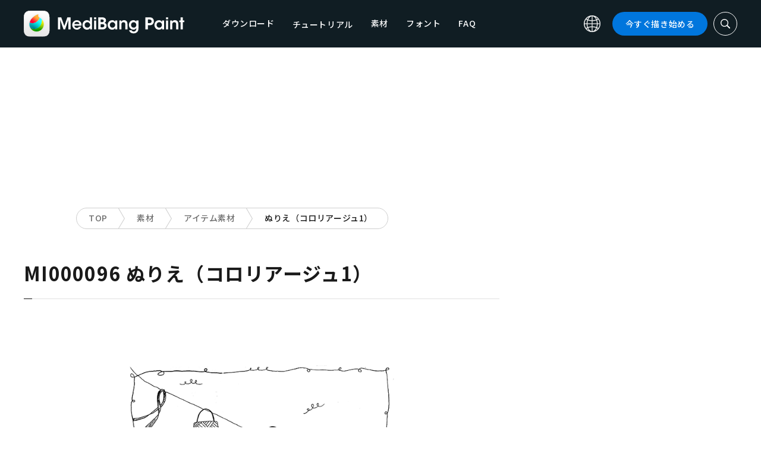

--- FILE ---
content_type: text/html; charset=UTF-8
request_url: https://medibangpaint.com/material/mi000096/
body_size: 14454
content:
<!DOCTYPE html>
<!--SNSリンク-->
<html lang="ja">
<head>
<meta charset="UTF-8">
<meta name="apple-mobile-web-app-capable" content="yes">
<meta http-equiv="X-UA-Compatible" content="IE=edge">
<meta name="viewport" content="width=device-width, initial-scale=1, user-scalable=no">
<meta name="twitter:card" content="summary_large_image">
<meta name="twitter:site" content="@MediBangPaint">
<meta name="twitter:creator" content="@MediBangPaint">
<meta name="twitter:title" content="ぬりえ（コロリアージュ1） | MediBang Paint &#8211; 無料のイラスト・マンガ制作ツール">

<!-- Google Tag Manager -->
<script>(function (w, d, s, l, i) {
            w[l] = w[l] || [];
            w[l].push({
                'gtm.start':
                    new Date().getTime(), event: 'gtm.js'
            });
            var f = d.getElementsByTagName(s)[0],
                j = d.createElement(s), dl = l != 'dataLayer' ? '&l=' + l : '';
            j.async = true;
            j.src =
                'https://www.googletagmanager.com/gtm.js?id=' + i + dl;
            f.parentNode.insertBefore(j, f);
        })(window, document, 'script', 'dataLayer', 'GTM-KP87FXV');</script>
<!-- End Google Tag Manager -->

<!-- favicon -->
<link rel="icon" href="/favicon-v2.ico">
<link rel="apple-touch-icon" href="/apple-touch-icon-v2.png">
<!-- /favicon -->

<!-- All css links from here -->
<link rel="stylesheet" href="https://use.typekit.net/skd7wus.css">
<link rel="stylesheet" href="https://medibangpaint.com/wp-content/themes/medibang/css/aos.css">
<link rel="stylesheet" href="https://medibangpaint.com/wp-content/themes/medibang/css/animations.css">
<link rel="stylesheet" href="https://medibangpaint.com/wp-content/themes/medibang/css/three-dots.css">
<link rel="stylesheet" href="https://medibangpaint.com/wp-content/themes/medibang/plugin/modal/jquery.modal.min.css" />
<link rel="stylesheet" href="https://medibangpaint.com/wp-content/themes/medibang/plugin/KBmodal/KBmodal.css" />
<link rel="stylesheet" href="https://use.fontawesome.com/releases/v5.0.7/css/all.css">
<link rel="stylesheet" href="https://medibangpaint.com/wp-content/themes/medibang/plugin/carousel_owl/assets/owl.carousel.min.css">
<link rel="stylesheet" href="https://medibangpaint.com/wp-content/themes/medibang/plugin/carousel_owl/assets/owl.theme.default.min.css">
<link rel="stylesheet" href="https://medibangpaint.com/wp-content/themes/medibang/plugin/slick/slick.css">
<link rel="stylesheet" href="https://medibangpaint.com/wp-content/themes/medibang/plugin/slick/slick-theme.css">
<link rel="stylesheet" href="https://medibangpaint.com/wp-content/themes/medibang/common.css?20231121">
<meta name='robots' content='index, follow, max-image-preview:large, max-snippet:-1, max-video-preview:-1' />

	<!-- This site is optimized with the Yoast SEO plugin v24.7 - https://yoast.com/wordpress/plugins/seo/ -->
	<title>ぬりえ（コロリアージュ1） | MediBang Paint &#8211; 無料のイラスト・マンガ制作ツール</title>
	<link rel="canonical" href="https://medibangpaint.com/material/mi000096/" />
	<meta property="og:locale" content="ja_JP" />
	<meta property="og:type" content="article" />
	<meta property="og:url" content="https://medibangpaint.com/material/mi000096/" />
	<meta property="article:publisher" content="https://www.facebook.com/pages/MediBang-Paint/450942718399062" />
	<meta property="article:modified_time" content="2022-01-21T10:04:52+00:00" />
	<meta property="og:image" content="https://medibangpaint.com/wp-content/uploads/2024/04/MediBang-Pro-Icon-202404.png" />
	<meta property="og:image:width" content="5020" />
	<meta property="og:image:height" content="3020" />
	<meta property="og:image:type" content="image/png" />
	<meta name="twitter:card" content="summary_large_image" />
	<meta name="twitter:site" content="@MediBangPaint" />
	<script type="application/ld+json" class="yoast-schema-graph">{"@context":"https://schema.org","@graph":[{"@type":"WebPage","@id":"https://medibangpaint.com/material/mi000096/","url":"https://medibangpaint.com/material/mi000096/","name":"ぬりえ（コロリアージュ1） | MediBang Paint - 無料のイラスト・マンガ制作ツール","isPartOf":{"@id":"https://medibangpaint.com/en/#website"},"datePublished":"2021-04-14T01:14:55+00:00","dateModified":"2022-01-21T10:04:52+00:00","breadcrumb":{"@id":"https://medibangpaint.com/material/mi000096/#breadcrumb"},"inLanguage":"ja","potentialAction":[{"@type":"ReadAction","target":["https://medibangpaint.com/material/mi000096/"]}]},{"@type":"BreadcrumbList","@id":"https://medibangpaint.com/material/mi000096/#breadcrumb","itemListElement":[{"@type":"ListItem","position":1,"name":"ホーム","item":"https://medibangpaint.com/"},{"@type":"ListItem","position":2,"name":"素材","item":"https://medibangpaint.com/zh_CN/material/"},{"@type":"ListItem","position":3,"name":"ぬりえ（コロリアージュ1）"}]},{"@type":"WebSite","@id":"https://medibangpaint.com/en/#website","url":"https://medibangpaint.com/en/","name":"MediBang Paint - 無料のイラスト・マンガ制作ツール","description":"The Official Site of MediBang Paint","potentialAction":[{"@type":"SearchAction","target":{"@type":"EntryPoint","urlTemplate":"https://medibangpaint.com/en/?s={search_term_string}"},"query-input":{"@type":"PropertyValueSpecification","valueRequired":true,"valueName":"search_term_string"}}],"inLanguage":"ja"}]}</script>
	<!-- / Yoast SEO plugin. -->


<link rel="alternate" title="oEmbed (JSON)" type="application/json+oembed" href="https://medibangpaint.com/wp-json/oembed/1.0/embed?url=https%3A%2F%2Fmedibangpaint.com%2Fmaterial%2Fmi000096%2F" />
<link rel="alternate" title="oEmbed (XML)" type="text/xml+oembed" href="https://medibangpaint.com/wp-json/oembed/1.0/embed?url=https%3A%2F%2Fmedibangpaint.com%2Fmaterial%2Fmi000096%2F&#038;format=xml" />
<style id='wp-img-auto-sizes-contain-inline-css' type='text/css'>
img:is([sizes=auto i],[sizes^="auto," i]){contain-intrinsic-size:3000px 1500px}
/*# sourceURL=wp-img-auto-sizes-contain-inline-css */
</style>
<style id='wp-emoji-styles-inline-css' type='text/css'>

	img.wp-smiley, img.emoji {
		display: inline !important;
		border: none !important;
		box-shadow: none !important;
		height: 1em !important;
		width: 1em !important;
		margin: 0 0.07em !important;
		vertical-align: -0.1em !important;
		background: none !important;
		padding: 0 !important;
	}
/*# sourceURL=wp-emoji-styles-inline-css */
</style>
<style id='wp-block-library-inline-css' type='text/css'>
:root{--wp-block-synced-color:#7a00df;--wp-block-synced-color--rgb:122,0,223;--wp-bound-block-color:var(--wp-block-synced-color);--wp-editor-canvas-background:#ddd;--wp-admin-theme-color:#007cba;--wp-admin-theme-color--rgb:0,124,186;--wp-admin-theme-color-darker-10:#006ba1;--wp-admin-theme-color-darker-10--rgb:0,107,160.5;--wp-admin-theme-color-darker-20:#005a87;--wp-admin-theme-color-darker-20--rgb:0,90,135;--wp-admin-border-width-focus:2px}@media (min-resolution:192dpi){:root{--wp-admin-border-width-focus:1.5px}}.wp-element-button{cursor:pointer}:root .has-very-light-gray-background-color{background-color:#eee}:root .has-very-dark-gray-background-color{background-color:#313131}:root .has-very-light-gray-color{color:#eee}:root .has-very-dark-gray-color{color:#313131}:root .has-vivid-green-cyan-to-vivid-cyan-blue-gradient-background{background:linear-gradient(135deg,#00d084,#0693e3)}:root .has-purple-crush-gradient-background{background:linear-gradient(135deg,#34e2e4,#4721fb 50%,#ab1dfe)}:root .has-hazy-dawn-gradient-background{background:linear-gradient(135deg,#faaca8,#dad0ec)}:root .has-subdued-olive-gradient-background{background:linear-gradient(135deg,#fafae1,#67a671)}:root .has-atomic-cream-gradient-background{background:linear-gradient(135deg,#fdd79a,#004a59)}:root .has-nightshade-gradient-background{background:linear-gradient(135deg,#330968,#31cdcf)}:root .has-midnight-gradient-background{background:linear-gradient(135deg,#020381,#2874fc)}:root{--wp--preset--font-size--normal:16px;--wp--preset--font-size--huge:42px}.has-regular-font-size{font-size:1em}.has-larger-font-size{font-size:2.625em}.has-normal-font-size{font-size:var(--wp--preset--font-size--normal)}.has-huge-font-size{font-size:var(--wp--preset--font-size--huge)}.has-text-align-center{text-align:center}.has-text-align-left{text-align:left}.has-text-align-right{text-align:right}.has-fit-text{white-space:nowrap!important}#end-resizable-editor-section{display:none}.aligncenter{clear:both}.items-justified-left{justify-content:flex-start}.items-justified-center{justify-content:center}.items-justified-right{justify-content:flex-end}.items-justified-space-between{justify-content:space-between}.screen-reader-text{border:0;clip-path:inset(50%);height:1px;margin:-1px;overflow:hidden;padding:0;position:absolute;width:1px;word-wrap:normal!important}.screen-reader-text:focus{background-color:#ddd;clip-path:none;color:#444;display:block;font-size:1em;height:auto;left:5px;line-height:normal;padding:15px 23px 14px;text-decoration:none;top:5px;width:auto;z-index:100000}html :where(.has-border-color){border-style:solid}html :where([style*=border-top-color]){border-top-style:solid}html :where([style*=border-right-color]){border-right-style:solid}html :where([style*=border-bottom-color]){border-bottom-style:solid}html :where([style*=border-left-color]){border-left-style:solid}html :where([style*=border-width]){border-style:solid}html :where([style*=border-top-width]){border-top-style:solid}html :where([style*=border-right-width]){border-right-style:solid}html :where([style*=border-bottom-width]){border-bottom-style:solid}html :where([style*=border-left-width]){border-left-style:solid}html :where(img[class*=wp-image-]){height:auto;max-width:100%}:where(figure){margin:0 0 1em}html :where(.is-position-sticky){--wp-admin--admin-bar--position-offset:var(--wp-admin--admin-bar--height,0px)}@media screen and (max-width:600px){html :where(.is-position-sticky){--wp-admin--admin-bar--position-offset:0px}}
/*wp_block_styles_on_demand_placeholder:69693a9233bb7*/
/*# sourceURL=wp-block-library-inline-css */
</style>
<style id='classic-theme-styles-inline-css' type='text/css'>
/*! This file is auto-generated */
.wp-block-button__link{color:#fff;background-color:#32373c;border-radius:9999px;box-shadow:none;text-decoration:none;padding:calc(.667em + 2px) calc(1.333em + 2px);font-size:1.125em}.wp-block-file__button{background:#32373c;color:#fff;text-decoration:none}
/*# sourceURL=/wp-includes/css/classic-themes.min.css */
</style>
<link rel='stylesheet' id='bogo-css' href='https://medibangpaint.com/wp-content/plugins/bogo/includes/css/style.css?ver=20240613' type='text/css' media='all' />
<link rel='stylesheet' id='dnd-upload-cf7-css' href='https://medibangpaint.com/wp-content/plugins/drag-and-drop-multiple-file-upload-contact-form-7/assets/css/dnd-upload-cf7.css?ver=20240613' type='text/css' media='all' />
<link rel='stylesheet' id='contact-form-7-css' href='https://medibangpaint.com/wp-content/plugins/contact-form-7/includes/css/styles.css?ver=20240613' type='text/css' media='all' />
<link rel='stylesheet' id='style-css' href='https://medibangpaint.com/wp-content/themes/medibang/style.css?ver=20240613' type='text/css' media='all' />
<link rel='stylesheet' id='cf7cf-style-css' href='https://medibangpaint.com/wp-content/plugins/cf7-conditional-fields/style.css?ver=20240613' type='text/css' media='all' />
<script type="text/javascript" src="https://medibangpaint.com/wp-includes/js/jquery/jquery.min.js?ver=20240613" id="jquery-core-js"></script>
<script type="text/javascript" src="https://medibangpaint.com/wp-includes/js/jquery/jquery-migrate.min.js?ver=20240613" id="jquery-migrate-js"></script>
<link rel="https://api.w.org/" href="https://medibangpaint.com/wp-json/" /><link rel="alternate" title="JSON" type="application/json" href="https://medibangpaint.com/wp-json/wp/v2/material/9070" /><link rel="EditURI" type="application/rsd+xml" title="RSD" href="https://medibangpaint.com/xmlrpc.php?rsd" />
<meta name="generator" content="WordPress 6.9" />
<link rel='shortlink' href='https://medibangpaint.com/?p=9070' />
<link rel="alternate" hreflang="es-ES" href="https://medibangpaint.com/es/material/mi000096/" />
<link rel="alternate" hreflang="zh-TW" href="https://medibangpaint.com/zh_TW/material/mi000096/" />
<link rel="alternate" hreflang="zh-CN" href="https://medibangpaint.com/zh_CN/material/mi000096/" />
<link rel="alternate" hreflang="ko-KR" href="https://medibangpaint.com/ko/material/mi000096/" />
<link rel="alternate" hreflang="en-US" href="https://medibangpaint.com/en/material/mi000096/" />
<link rel="alternate" hreflang="ru-RU" href="https://medibangpaint.com/ru/material/mi000096/" />
<link rel="alternate" hreflang="ja" href="https://medibangpaint.com/material/mi000096/" />
<style type="text/css"></style><script type="text/javascript"></script><link rel="icon" href="https://medibangpaint.com/wp-content/uploads/2024/04/cropped-favicon-v3-1-32x32.png" sizes="32x32" />
<link rel="icon" href="https://medibangpaint.com/wp-content/uploads/2024/04/cropped-favicon-v3-1-192x192.png" sizes="192x192" />
<link rel="apple-touch-icon" href="https://medibangpaint.com/wp-content/uploads/2024/04/cropped-favicon-v3-1-180x180.png" />
<meta name="msapplication-TileImage" content="https://medibangpaint.com/wp-content/uploads/2024/04/cropped-favicon-v3-1-270x270.png" />

<!-- ad -->
  <!-- Geniee Wrapper Head Tag -->
<script>
  window.gnshbrequest = window.gnshbrequest || {cmd:[]};
  window.gnshbrequest.cmd.push(function(){
    window.gnshbrequest.registerPassback("1547478");
    window.gnshbrequest.registerPassback("1547540");
    window.gnshbrequest.registerPassback("1547479");
    window.gnshbrequest.registerPassback("1547480");
    window.gnshbrequest.registerPassback("1547481");
    window.gnshbrequest.registerPassback("1547482");
    window.gnshbrequest.registerPassback("1547483");
    window.gnshbrequest.registerPassback("1547484");
    window.gnshbrequest.registerPassback("1547657");
    window.gnshbrequest.registerPassback("1547658");
    window.gnshbrequest.registerPassback("1547659");
    window.gnshbrequest.registerPassback("1547660");
    window.gnshbrequest.registerPassback("1547661");
    window.gnshbrequest.registerPassback("1547662");
    window.gnshbrequest.registerPassback("1547663");
    window.gnshbrequest.registerPassback("1547664");
    window.gnshbrequest.registerPassback("1547665");
    window.gnshbrequest.registerPassback("1547666");
    window.gnshbrequest.registerPassback("1547667");
    window.gnshbrequest.registerPassback("1547548");
    window.gnshbrequest.registerPassback("1547549");
    window.gnshbrequest.registerPassback("1547551");
    window.gnshbrequest.registerPassback("1547552");
    window.gnshbrequest.registerPassback("1547553");
    window.gnshbrequest.registerPassback("1547554");
    window.gnshbrequest.registerPassback("1547555");
    window.gnshbrequest.registerPassback("1547556");
    window.gnshbrequest.registerPassback("1547557");
    window.gnshbrequest.registerPassback("1547558");
    window.gnshbrequest.registerPassback("1547541");
    window.gnshbrequest.registerPassback("1547542");
    window.gnshbrequest.registerPassback("1547543");
    window.gnshbrequest.registerPassback("1547544");
    window.gnshbrequest.registerPassback("1547545");
    window.gnshbrequest.registerPassback("1547559");
    window.gnshbrequest.registerPassback("1547546");
    window.gnshbrequest.forceInternalRequest();
  });
</script>
<script async src="https://cpt.geniee.jp/hb/v1/218482/1135/wrapper.min.js"></script>
  <style type="text/css">
  #fluct-pc-sticky-ad-banner {
    width: 100%;
    height: 90px;
    position: fixed;
    bottom: 0px;
    left: 0px;
    z-index: 2147483646;
    border: 0px;
    background: rgba(40, 40, 40, 0.3);
    opacity: 1;
  }
  
  #fluct-pc-sticky-ad-close-button-banner {
    width: 30px;
    height: 30px;
    background-size: 30px;
    position: absolute;
    top: -30px;
    left: 10px;
    background-repeat: no-repeat;
    background-image: url("[data-uri]");
    }

    .download-banner-box {
      text-align: center;
    }

    .download-banner-box a {
      transition: opacity .2s ease;
    }

    .download-banner-img {
      margin: 0 auto;
    }
  </style>

<!-- ここまで -->


</head>
<body class="" ontouchstart="">
<!-- Google Tag Manager (noscript) -->
<noscript>
    <iframe src="https://www.googletagmanager.com/ns.html?id=GTM-KP87FXV"
            height="0" width="0" style="display:none;visibility:hidden"></iframe>
</noscript>
<!-- End Google Tag Manager (noscript) -->
<!-- ローディング画面 -->
<header id="header" class="l_header header-ja">
  <div class="container container_header">
        <h2 class="siteTitle"><a href="https://medibangpaint.com/" class="globLogo"><img src="https://medibangpaint.com/wp-content/themes/medibang/img/logo.svg" alt="MediBang Paint &#8211; 無料のイラスト・マンガ制作ツール"></a></h2>
        <div class="glob">
      <input id="globNaviCheck" type="checkbox">
      <div class="globNaviBtn"> <span></span> <span></span> <span></span> </div>
      <nav class="globalNavi">
        <div class="globalNaviWrapper">
          <ul class="globalNavilist">
            <li><a href="https://medibangpaint.com/app-download/">ダウンロード</a></li>
            <li id="tutorialLink" class="pull-down-link" onclick="pullDownAction()">
              <span class="pull-down-link-text">チュートリアル</span>
              <ul class="pull-down-area">
                <li class="pull-down-list">
                  <a class="pull-down-text" href="https://medibangpaint.com/tutorial/"><span>チュートリアル</span></a>
                </li>
                <li class="pull-down-list">
                  <a class="pull-down-text" href="https://medibangpaint.com/use/"><span>使い方</span></a>
                </li>
              </ul>
            </li>
            <li><a href="https://medibangpaint.com/material/">素材</a></li>
            <li><a href="https://medibangpaint.com/cloud-text/">フォント</a></li>
            <li><a href="https://medibangpaint.com/faq/">FAQ</a></li>
          </ul>
          <div class="globNaviDevice"> <a href="https://medibangpaint.com/pc/" class="globNaviDevice__item globNaviDevice__mac active">Desktop(Win/Mac)</a> <a href="https://medibangpaint.com/ipad/" class="globNaviDevice__item globNaviDevice__ipad active">iPad</a> <a href="https://medibangpaint.com/iphone/" class="globNaviDevice__item globNaviDevice__iphone active">iPhone</a> <a href="https://medibangpaint.com/android/" class="globNaviDevice__item globNaviDevice__android active">Android</a> </div>
          <div class="gloalNaviMenu">
            <div class="gloalNaviMenu__about">
              <ul>
                <li><a href="https://medibangpaint.com/medibangpaint">MediBang Paint</a></li>
                <li><a href="https://medibangpaint.com/jumppaint/">ジャンプPAINT</a></li>
                <li><a href="https://medibangpaint.com/cloud/">クラウドについて</a></li>
                <li><a href="https://medibangpaint.com/team/">チーム制作について</a></li>
              </ul>
            </div>
            <div class="gloalNaviMenu__column">
              <ul class="gloalNaviMenu__list">
                <li><a href="https://medibangpaint.com/tutorial/">チュートリアル</a></li>
                <li><a href="https://medibangpaint.com/app-download/">ダウンロード</a></li>
                <li><a href="https://medibangpaint.com/ipad/releasenote/">リリースノート</a></li>
                <li><a href="https://medibangpaint.com/feedback/">フィードバック</a></li>
                <li><a href="https://medibangpaint.com/contact/">お問い合わせ</a></li>
              </ul>
              <ul class="gloalNaviMenu__list">
                <li><a href="https://medibang.com/terms/terms" target="_blank">利用規約<i class="external_white_10px"></i></a></li>
                <li><a href="https://medibang.com/terms/privacy" target="_blank">プライバシーポリシー<i class="external_white_10px"></i></a></li>
                <li><a href="https://medibang.com/terms/asct" target="_blank">特定商取引法に基づく表示<i class="external_white_10px"></i></a></li>
              </ul>
            </div>
            <div class="gloalNaviMenu__other">
              <p>関連サービス</p>
              <ul class="gloalNaviMenu__list">
                <li><a href="https://medibang.com/" target="_blank">ART street<i class="external_white_10px"></i></a></li>
                <li><a href="https://medibangpaint.com/colors/">メディバンぬりえ</a></li>
                <li><a href="https://medibangpaint.com/manganame/">マンガネーム</a></li>
                <li><a href="https://mbneppuri.com/" target="_blank">メディバンネップリ<i class="external_white_10px"></i></a></li>
              </ul>
            </div>
            <div class="gloalNaviMenu__other">
              <p>運営会社情報</p>
              <div class="gloalNaviMenu__column">
                <ul class="gloalNaviMenu__list">
                  <li><a href="https://medibang.co.jp/" target="_blank">株式会社MediBang</a></li>
                  <li><a href="https://medibang.co.jp/service/product/" target="_blank">事業紹介</a></li>
                  <li><a href="https://medibang.com/press" target="_blank">プレスリリース</a></li>
                </ul>
                <ul class="gloalNaviMenu__list">
                  <li><a href="https://recruit.jobcan.jp/medibang/list" target="_blank">採用情報</a></li>
                  <li><a href="https://medibang.co.jp/contact/" target="_blank">法人お問い合わせ</a></li>
                </ul>
              </div>
            </div>
            <ul class="gloalNaviSns">
              <li><a href="https://twitter.com/MediBangPaint" target="_blank"><img src="https://medibangpaint.com/wp-content/themes/medibang/img/icon_sns_twitter.svg"></a></li>
              <li><a href="https://www.facebook.com/medibangofficial/" target="_blank"><img src="https://medibangpaint.com/wp-content/themes/medibang/img/icon_sns_facebook.svg"></a></li>
              <li><a href="https://www.instagram.com/medibangofficial/" target="_blank"><img src="https://medibangpaint.com/wp-content/themes/medibang/img/icon_sns_instagram.svg"></a></li>
              <li><a href="https://www.youtube.com/channel/UC2MOCqGYfO5ZsuJLshlTsvw" target="_blank"><img src="https://medibangpaint.com/wp-content/themes/medibang/img/icon_sns_youtube.svg"></a></li>
              <li><a href="https://www.tiktok.com/@medibang_official0127" target="_blank"><img src="https://medibangpaint.com/wp-content/themes/medibang/img/icon_sns_tiktok.svg"></a></li>
            </ul>
          </div>
          <div class="globalNaviLang"> <a id="btnLang" class="btnLang"><img src="https://medibangpaint.com/wp-content/themes/medibang/img/icon_global.svg" alt="言語切り替えアイコン"><span>日本語</span></a> </div>
          <a href="https://medibangpaint.com/app-download/" class="btnTdownload">今すぐ描き始める</a> </div>
      </nav>
    </div>
    <a class="btnTsearch"><img src="https://medibangpaint.com/wp-content/themes/medibang/img/icon_search_w.svg" alt="検索アイコン"></a> </div>
</header>
<div class="l_header_bottom"><div id="headerSearch" class="headerSearch">
    <div class="container">
      <script async data-cfasync="false" src="https://cse.google.com/cse.js?cx=36fa9c97c17ad44ae"></script>
      <div class="gcse-searchbox-only"></div>
      <a class="btnTsclose">✕</a>
    </div>
</div></div><!-- material detail -->

<div class="headerStatic">
    <ul class="headerStaticInner">
              <li >
          <a href="https://medibangpaint.com/app-download/">ダウンロード</a>
        </li>
        <li class="static-pull-down-link">
          <a class="static-nav-link" href="javascript:void(0)" onclick="staticPullDownOpen(event)">チュートリアル</a>
          <ul class="static-pull-down-area">
            <li class="static-pull-down-list">
              <a class="static-pull-down-text" href="https://medibangpaint.com/tutorial/"><span>チュートリアル</span></a>
            </li>
            <li class="static-pull-down-list">
              <a class="static-pull-down-text" href="https://medibangpaint.com/use/"><span>使い方</span></a>
            </li>
          </ul>
        </li>
        <li class="staticActive">
          <a href="https://medibangpaint.com/material/">素材</a>
        </li>
        <li >
          <a href="https://medibangpaint.com/faq/">FAQ</a>
        </li>
    </ul>
</div>

<div class="l_header_bottom title_part"></div>
<div style='margin:auto;text-align:center;'>
<div data-cptid="1547659" style="display: block; min-width:970px; min-height:250px;"></div>
<script>
window.gnshbrequest.cmd.push(function() {
  window.gnshbrequest.applyPassback("1547659", "[data-cptid='1547659']");
});
</script></div>
<div class="breadcrumb">
	<div class="container">
		<ul class="breadcrumb__list clearfix">
							<li class="breadcrumb__item"><a href="https://medibangpaint.com/">TOP</a></li>
							<li class="breadcrumb__item"><a href="https://medibangpaint.com/material/">素材</a></li>
							<li class="breadcrumb__item"><a href="https://medibangpaint.com/material_kind/item-material/">アイテム素材</a></li>
							<li class="breadcrumb__item"><a href="">ぬりえ（コロリアージュ1）</a></li>
					</ul>
	</div>
</div><div id="material_detail" class="l_wrapper">
  <div class="l_main">
    <div class="dividerBottom">
      <div class="heading heading__ja headingUnderline">
        <h1>
                    MI000096 ぬりえ（コロリアージュ1）                  </h1>
      </div>
      <div class="materialDetail">
        <p class="normal"></p>
                <div class="materialDetailMedia"> <img src="/static/images/cloud/material/mi000096.png" class="materialDetailMedia__img"> </div>
        <div class="btnWrapper materialBtnWrapper">
                              <a href="medibangpaint://v1/drive/materials/item/831387/_get/" target="_blank" class="btnDownload btnDownloadSm"><img src="https://medibangpaint.com/wp-content/themes/medibang/img/icon_download_blue.svg">ダウンロード</a>
                            </div>
      </div>
    </div>
    <div class="dividerBottom ">
      <div class="heading heading__ja headingUnderline">
        <h2>この素材をダウンロードした人におすすめ</h2>
      </div>
      
            <ul class="material__list">
                <li class="material__item">
          <a href="https://medibangpaint.com/material/mi000143/">
                    <img src="/static/images/cloud/material/MI000143_150x150.jpg" class="material__img">
          </a>
          <p><a href="https://medibangpaint.com/material/mi000143/">腕組みをしている2人組のキャラクター</a></p>
        </li>
                <li class="material__item">
          <a href="https://medibangpaint.com/material/mi000144/">
                    <img src="/static/images/cloud/material/MI000144_150x150.jpg" class="material__img">
          </a>
          <p><a href="https://medibangpaint.com/material/mi000144/">じゃれあう3人組のキャラクター</a></p>
        </li>
                <li class="material__item">
          <a href="https://medibangpaint.com/material/mi000142/">
                    <img src="/static/images/cloud/material/MI000142-150x150.jpg" class="material__img">
          </a>
          <p><a href="https://medibangpaint.com/material/mi000142/">バレンタインデー用テンプレート #03</a></p>
        </li>
                <li class="material__item">
          <a href="https://medibangpaint.com/material/mi000141/">
                    <img src="/static/images/cloud/material/MI000141-150x150.jpg" class="material__img">
          </a>
          <p><a href="https://medibangpaint.com/material/mi000141/">バレンタインデー用テンプレート #02</a></p>
        </li>
                <li class="material__item">
          <a href="https://medibangpaint.com/material/mi000140/">
                    <img src="/static/images/cloud/material/MI000140-150x150.jpg" class="material__img">
          </a>
          <p><a href="https://medibangpaint.com/material/mi000140/">バレンタインデー用テンプレート #01</a></p>
        </li>
                <li class="material__item">
          <a href="https://medibangpaint.com/material/mi000139/">
                    <img src="/static/images/cloud/material/MI000139-150x150.jpg" class="material__img">
          </a>
          <p><a href="https://medibangpaint.com/material/mi000139/">ほうきに乗ったキャラクター #02</a></p>
        </li>
                <li class="material__item">
          <a href="https://medibangpaint.com/material/mi000138/">
                    <img src="/static/images/cloud/material/MI000138-150x150.jpg" class="material__img">
          </a>
          <p><a href="https://medibangpaint.com/material/mi000138/">ほうきに乗ったキャラクター #01</a></p>
        </li>
                <li class="material__item">
          <a href="https://medibangpaint.com/material/mi000137/">
                    <img src="/static/images/cloud/material/MI000137-150x150.jpg" class="material__img">
          </a>
          <p><a href="https://medibangpaint.com/material/mi000137/">ガオーポーズの2人組のキャラクター</a></p>
        </li>
                <li class="material__item">
          <a href="https://medibangpaint.com/material/mi000136/">
                    <img src="/static/images/cloud/material/MI000136-150x150.jpg" class="material__img">
          </a>
          <p><a href="https://medibangpaint.com/material/mi000136/">ナイショポーズのキャラクター</a></p>
        </li>
                <li class="material__item">
          <a href="https://medibangpaint.com/material/mi000135/">
                    <img src="/static/images/cloud/material/MI000135-150x150.jpg" class="material__img">
          </a>
          <p><a href="https://medibangpaint.com/material/mi000135/">立ちポーズのキャラクター(斜め) #02</a></p>
        </li>
                <li class="material__item">
          <a href="https://medibangpaint.com/material/mi000134/">
                    <img src="/static/images/cloud/material/MI000134-150x150.jpg" class="material__img">
          </a>
          <p><a href="https://medibangpaint.com/material/mi000134/">立ちポーズのキャラクター(斜め) #01</a></p>
        </li>
                <li class="material__item">
          <a href="https://medibangpaint.com/material/mi000133/">
                    <img src="/static/images/cloud/material/MI000133-150x150.jpg" class="material__img">
          </a>
          <p><a href="https://medibangpaint.com/material/mi000133/">立ちポーズのキャラクター(正面)</a></p>
        </li>
                <li class="material__item">
          <a href="https://medibangpaint.com/material/mi000132/">
                    <img src="/static/images/cloud/material/MI000132-150x150.jpg" class="material__img">
          </a>
          <p><a href="https://medibangpaint.com/material/mi000132/">3人組のキャラクター</a></p>
        </li>
                <li class="material__item">
          <a href="https://medibangpaint.com/material/mi000131/">
                    <img src="/static/images/cloud/material/MI000131-150x150.jpg" class="material__img">
          </a>
          <p><a href="https://medibangpaint.com/material/mi000131/">走っているキャラクター(横向き) #03</a></p>
        </li>
                <li class="material__item">
          <a href="https://medibangpaint.com/material/mi000130/">
                    <img src="/static/images/cloud/material/MI000130-150x150.jpg" class="material__img">
          </a>
          <p><a href="https://medibangpaint.com/material/mi000130/">走っているキャラクター(横向き) #02</a></p>
        </li>
              </ul>
            
    </div>
    <div class="dividerBottom dividerMaterialSearch dividerLast">
    </div>
  </div>    <div class="l_sidebar pc">
    <!--SNSリンク-->
<div class="inner">
<aside class="widget widgetAv">
	<div class="sideAvs">
		<div class="sideAvs__item">
			<!-- <div class="sideAvs__area"> -->
              <div style='margin:auto;text-align:center;'>
          <div data-cptid="1547660" style="display: block; min-width:300px; min-height:250px;"></div>
<script>
window.gnshbrequest.cmd.push(function() {
  window.gnshbrequest.applyPassback("1547660", "[data-cptid='1547660']");
});
</script>        </div>
            <!-- </div> -->
		</div>

  
		<div class="sideAvs__item">
			<!-- <div class="sideAvs__area"> -->
              <div style='margin:auto;text-align:center;'>
          <div data-cptid="1547661" style="display: block; min-width:300px; min-height:250px;"></div>
<script>
window.gnshbrequest.cmd.push(function() {
  window.gnshbrequest.applyPassback("1547661", "[data-cptid='1547661']");
});
</script>        </div>
            <!-- </div> -->
		</div>
		<div class="sideAvs__item">
			<!-- <div class="sideAvs__area"> -->
              <div style='margin:auto;text-align:center;'>
          <div data-cptid="1547662" style="display: block; min-width:300px; min-height:250px;"></div>
<script>
window.gnshbrequest.cmd.push(function() {
  window.gnshbrequest.applyPassback("1547662", "[data-cptid='1547662']");
});
</script>        </div>
            <!-- </div> -->
		</div>
	</div>
</aside>

<aside class="widget widget__sns">
	<h2 class="heading_widget">こちらもチェック</h2>
	<div class="widgetSns">
		<!--
    <p class="widgetSns__label">SNS</p>
		<p class="widgetSns__mark"></p>
    -->
		<ul>
              <li><a href="https://twitter.com/MediBangPaint" target="_blank"><img src="https://medibangpaint.com/wp-content/themes/medibang/img/icon_sns_twitter.svg"></a></li>
              <li><a href="https://www.facebook.com/medibangofficial/" target="_blank"><img src="https://medibangpaint.com/wp-content/themes/medibang/img/icon_sns_facebook.svg"></a></li>
              <li><a href="https://www.instagram.com/medibangofficial/" target="_blank"><img src="https://medibangpaint.com/wp-content/themes/medibang/img/icon_sns_instagram.svg"></a></li>
              <li><a href="https://www.youtube.com/channel/UC2MOCqGYfO5ZsuJLshlTsvw" target="_blank"><img src="https://medibangpaint.com/wp-content/themes/medibang/img/icon_sns_youtube.svg"></a></li>
              <li><a href="https://www.tiktok.com/@medibang_official0127" target="_blank"><img src="https://medibangpaint.com/wp-content/themes/medibang/img/icon_sns_tiktok.svg"></a></li>
		</ul>
	</div>
</aside>



<aside class="widget widgetAv">
	<!-- <div class="widgetAv__area"> -->
      <div style='margin:auto;text-align:center;'>
      <div data-cptid="1547663" style="display: block; min-width:300px; min-height:250px;"></div>
<script>
window.gnshbrequest.cmd.push(function() {
  window.gnshbrequest.applyPassback("1547663", "[data-cptid='1547663']");
});
</script>    </div>
  <!-- </div> -->
</aside>

<aside class="widget widgetPickup">
	<h2 class="heading_widget"><span class="en">PICK UP</span><span class="ja">ピックアップ記事</span></h2>
	<div class="widgetPosts">
		   
		<ul>
						<li>
				<a href="https://medibangpaint.com/use/2024/11/jumppaint_startguide/?reset=1">
					<figure class="widgetpost__media"><img width="300" height="169" src="https://medibangpaint.com/wp-content/uploads/2024/11/2411_jp_lpfv2-300x169.jpg" class="attachment-medium size-medium wp-post-image" alt="" decoding="async" loading="lazy" srcset="https://medibangpaint.com/wp-content/uploads/2024/11/2411_jp_lpfv2-300x169.jpg 300w, https://medibangpaint.com/wp-content/uploads/2024/11/2411_jp_lpfv2-1024x576.jpg 1024w, https://medibangpaint.com/wp-content/uploads/2024/11/2411_jp_lpfv2-768x432.jpg 768w, https://medibangpaint.com/wp-content/uploads/2024/11/2411_jp_lpfv2-1536x864.jpg 1536w, https://medibangpaint.com/wp-content/uploads/2024/11/2411_jp_lpfv2.jpg 1600w" sizes="auto, (max-width: 300px) 100vw, 300px" /></figure>
					<div class="widgetpost__txt">
						<p class="date_widget">2024.11.20</p>
						<h3 class="heading_widgetpost">「少年ジャンプ＋」「りぼん」合同企画！<br> 「ジャンプPAINT」スタートガイド機能を徹底解説！</h3>
					</div>
				</a>				
			</li>
						<li>
				<a href="https://medibangpaint.com/use/2022/09/colordot_effect/?reset=1">
					<figure class="widgetpost__media"><img width="300" height="169" src="https://medibangpaint.com/wp-content/uploads/2022/09/8b91e83ae8fa605b07abfb80579b84d2-300x169.jpg" class="attachment-medium size-medium wp-post-image" alt="" decoding="async" loading="lazy" srcset="https://medibangpaint.com/wp-content/uploads/2022/09/8b91e83ae8fa605b07abfb80579b84d2-300x169.jpg 300w, https://medibangpaint.com/wp-content/uploads/2022/09/8b91e83ae8fa605b07abfb80579b84d2-1024x576.jpg 1024w, https://medibangpaint.com/wp-content/uploads/2022/09/8b91e83ae8fa605b07abfb80579b84d2-768x432.jpg 768w, https://medibangpaint.com/wp-content/uploads/2022/09/8b91e83ae8fa605b07abfb80579b84d2.jpg 1280w" sizes="auto, (max-width: 300px) 100vw, 300px" /></figure>
					<div class="widgetpost__txt">
						<p class="date_widget">2022.09.30</p>
						<h3 class="heading_widgetpost">映える！カラードット効果の簡単なやり方</h3>
					</div>
				</a>				
			</li>
						<li>
				<a href="https://medibangpaint.com/use/2022/08/draw-a-clover/?reset=1">
					<figure class="widgetpost__media"><img width="300" height="169" src="https://medibangpaint.com/wp-content/uploads/2022/07/draw-a-clover-eye-300x169.jpg" class="attachment-medium size-medium wp-post-image" alt="" decoding="async" loading="lazy" srcset="https://medibangpaint.com/wp-content/uploads/2022/07/draw-a-clover-eye-300x169.jpg 300w, https://medibangpaint.com/wp-content/uploads/2022/07/draw-a-clover-eye-1024x576.jpg 1024w, https://medibangpaint.com/wp-content/uploads/2022/07/draw-a-clover-eye-768x432.jpg 768w, https://medibangpaint.com/wp-content/uploads/2022/07/draw-a-clover-eye.jpg 1280w" sizes="auto, (max-width: 300px) 100vw, 300px" /></figure>
					<div class="widgetpost__txt">
						<p class="date_widget">2022.08.17</p>
						<h3 class="heading_widgetpost">クローバーを描いてみよう【花言葉や花冠の描き方も】</h3>
					</div>
				</a>				
			</li>
						<li>
				<a href="https://medibangpaint.com/use/2021/06/lightfulwatercolorstyle/?reset=1">
					<figure class="widgetpost__media"><img width="300" height="169" src="https://medibangpaint.com/wp-content/uploads/2022/01/ja-use-202105-3c56faed-c2bb-480f-86d5-aa6af0f116d8.jpg" class="attachment-medium size-medium wp-post-image" alt="" decoding="async" loading="lazy" /></figure>
					<div class="widgetpost__txt">
						<p class="date_widget">2021.06.19</p>
						<h3 class="heading_widgetpost">光溢れる水彩風イラスト</h3>
					</div>
				</a>				
			</li>
					</ul>
				<a href="https://medibangpaint.com/feature/pickup/" class="widgetPostBtn">ピックアップ記事一覧をみる</a>
	</div>
</aside>


<aside class="widget widget__download">
  <img src="https://medibangpaint.com/wp-content/themes/medibang/img/logo.svg" class="wigetDownload__logo">
  <h2 class="heading_widgetdownload">今すぐ無料でダウンロード</h2>
  <a href="https://medibangpaint.com/app-download/" class="widgetDownloadBtn"><img src="https://medibangpaint.com/wp-content/themes/medibang/img/icon_download_blue.svg">MediBang Paintをダウンロード</a>
</aside>


<aside class="widget widget__service">
	<ul class="widgetService">
    <li>
			<a href="https://letspri.com/" target="_blank" class="relatedService widgetRelatedService">
				<img src="https://medibangpaint.com/wp-content/themes/medibang/img/service/letspri.png" class="relatedService__img">
				<p>レップリ<i class="fas fa-external-link-alt"></i></p>
			</a>
		</li>
		<li>
			<a href="https://medibang.com" target="_blank" class="relatedService widgetRelatedService">
				<img src="https://medibangpaint.com/wp-content/themes/medibang/img/service/artstreet.png?ver-1" class="relatedService__img">
				<p>ART street<i class="fas fa-external-link-alt"></i></p>
			</a>
		</li>
		<li>
			<a href="https://medibangpaint.com/colors/" class="relatedService widgetRelatedService">
				<img src="https://medibangpaint.com/wp-content/themes/medibang/img/service/manganame.png" class="relatedService__img">
				<p>メディバンぬりえ</p>
			</a>
		</li>
		<li>
			<a href="https://medibangpaint.com/manganame/" class="relatedService widgetRelatedService">
				<img src="https://medibangpaint.com/wp-content/themes/medibang/img/service/menbameri.png" class="relatedService__img">
				<p>マンガネーム</p>
			</a>
		</li>
    <li>
			<a href="https://mbneppuri.com/" target="_blank" class="relatedService widgetRelatedService">
				<img src="https://medibangpaint.com/wp-content/themes/medibang/img/service/mb-neppuri.png" class="relatedService__img">
				<p>メディバンネップリ<i class="fas fa-external-link-alt"></i></p>
			</a>
		</li>
	</ul>
</aside>
</div>
  </div>
  </div>
<!-- material detail -->
<!--SNSリンク-->

<div class="l_footer_top" style="display: none;">
  <div class="globLang"> <a class="globLangClose"><img
        src="https://medibangpaint.com/wp-content/themes/medibang/img/icon_global.svg"><span>日本語</span><i></i></a>
    <div class="globLangInfo">
      <!--<p class="globLangDesc">言語選択</p>-->
      <ul class="globLangList">
        <ul class="bogo-language-switcher list-view"><li class="en-US en first"><span class="bogo-language-name"><a rel="alternate" hreflang="en-US" href="https://medibangpaint.com/en/material/mi000096/" title="英語">English</a></span></li>
<li class="es-ES es"><span class="bogo-language-name"><a rel="alternate" hreflang="es-ES" href="https://medibangpaint.com/es/material/mi000096/" title="スペイン語">Español</a></span></li>
<li class="fr-FR fr"><span class="bogo-language-name">Français</span></li>
<li class="ja current"><span class="bogo-language-name"><a rel="alternate" hreflang="ja" href="https://medibangpaint.com/material/mi000096/" title="日本語" class="current" aria-current="page">日本語</a></span></li>
<li class="ko-KR ko"><span class="bogo-language-name"><a rel="alternate" hreflang="ko-KR" href="https://medibangpaint.com/ko/material/mi000096/" title="韓国語">한국어</a></span></li>
<li class="pt-PT pt"><span class="bogo-language-name">Português</span></li>
<li class="ru-RU ru"><span class="bogo-language-name"><a rel="alternate" hreflang="ru-RU" href="https://medibangpaint.com/ru/material/mi000096/" title="ロシア語">Русский</a></span></li>
<li class="zh-CN zh_CN"><span class="bogo-language-name"><a rel="alternate" hreflang="zh-CN" href="https://medibangpaint.com/zh_CN/material/mi000096/" title="中国語 (中国)">简体中文</a></span></li>
<li class="zh-TW zh_TW last"><span class="bogo-language-name"><a rel="alternate" hreflang="zh-TW" href="https://medibangpaint.com/zh_TW/material/mi000096/" title="中国語 (台湾)">繁體中文</a></span></li>
</ul>      </ul>
    </div>
  </div>
</div>
<div class="l_footer_top">
  <div class="dividerAv">
    <div class="container">
      <!-- <div class="ftav__area"> -->
            <div class="footer_ads"
        style='margin:auto;box-sizing:border-box;width:100%;max-height:250px;display:flex;justify-content:space-around;flex-wrap:wrap;'>
        <div data-cptid="1547665" style="display: block; min-width:300px; min-height:250px;"></div>
<script>
window.gnshbrequest.cmd.push(function() {
  window.gnshbrequest.applyPassback("1547665", "[data-cptid='1547665']");
});
</script>        <div data-cptid="1547666" style="display: block; min-width:300px; min-height:250px;"></div>
<script>
window.gnshbrequest.cmd.push(function() {
  window.gnshbrequest.applyPassback("1547666", "[data-cptid='1547666']");
});
</script>      </div>
            <!-- </div> -->
    </div>
  </div>

    <div class="dividerTokten">
    <div class="tokenLogo"><img src="https://medibangpaint.com/wp-content/themes/medibang/img/logo_premium_W.svg"></div>
    <div class="container">
            <p class="toktenDesc">創作をより特別な存在に</p>
      <h2 class="heading_tokten"><img src="https://medibangpaint.com/wp-content/themes/medibang/img/logo_ttl.svg"></h2>
      <p class="toktenText">MediBang Paintの新たなサービスとして、<br class="sp">MediBang Premiumをリリース！<br>専用ブラシや素材の使い放題、<br
          class="sp">MediBang Paint機能の全開放など創作活動を<br class="sp">助ける数多くの特典をご用意しています。</p>
            <div class="btnWrapper"> <a href="https://medibang.com/medibangPremium/" target="_blank"
          class="btnTokten">特典をみる<i class="fas fa-external-link-alt"></i></a> </div>
    </div>
  </div>
  
    <div class="dividerOsusume">
    <div class="container">
      <div class="osusufunc">
        <div class="heading__sm headingUnderline">
          <h2>おすすめの機能</h2>
        </div>
        <ul class="osusumeList">
          <li class="osusumeItem">
            <div class="osusumeEyecatch"> <img
                src="https://medibangpaint.com/wp-content/themes/medibang/img/osusume_cloud.jpg"
                class="osusumeEyecatch__img"> </div>
            <div class="osusumeInfo">
              <h3>クラウドについて</h3>
                            <p>MediBang Paintで使用可能なクラウド機能について紹介しています。</p>
                          </div>
            <div class="osusumeBtn"> <a href="https://medibangpaint.com/cloud/"
                class="btnDetail">詳しくみる<i class="fas fa-chevron-right"></i></a> </div>
          </li>
          <li class="osusumeItem">
            <div class="osusumeEyecatch"> <img src="https://medibangpaint.com/wp-content/themes/medibang/img/osusume_team.jpg"
                class="osusumeEyecatch__img"> </div>
            <div class="osusumeInfo">
              <h3>チーム制作について</h3>
                            <p>MediBang Paintとマンガネームを使ったチーム制作についての具体例を紹介しています。</p>
                          </div>
            <div class="osusumeBtn"> <a href="https://medibangpaint.com/team/"
                class="btnDetail">詳しくみる<i class="fas fa-chevron-right"></i></a> </div>
          </li>
        </ul>
      </div>
      <div class="osusuApp">
        <div class="heading__sm headingUnderline">
          <h2>MediBangおすすめアプリ</h2>
        </div>
        <ul class="osusumeList">
          <li class="osusumeItem">
            <div class="osusumeEyecatch"> <img
                src="https://medibangpaint.com/wp-content/themes/medibang/img/osusume_paint.jpg"
                class="osusumeEyecatch__img"> </div>
            <div class="osusumeInfo">
              <h3>ジャンプPAINT</h3>
                            <p>ジャンプ公式のマンガ制作ソフト・アプリ『ジャンプPAINT』について紹介しています。</p>
                          </div>
            <div class="osusumeBtn"> <a href="https://medibangpaint.com/jumppaint/"
                class="btnDetail">詳しくみる<i class="fas fa-chevron-right"></i></a> </div>
          </li>
        </ul>
      </div>
    </div>
  </div>
    <div
    class="dividerRelatedService ">
    <div class="container">
      <div class="heading__sm headingUnderline">
        <h2>関連サービス</h2>
      </div>
      <ul class="footerService">
        <li>
          <a href="https://medibang.com" target="_blank" class="relatedService footerRelatedService">
            <img src="https://medibangpaint.com/wp-content/themes/medibang/img/service/artstreet.png?ver-1"
              class="relatedService__img">
            <p>ART street<i class="fas fa-external-link-alt"></i></p>
          </a>
        </li>
        <li>
          <a href="https://medibangpaint.com/colors/" class="relatedService footerRelatedService"> <img
              src="https://medibangpaint.com/wp-content/themes/medibang/img/service/manganame.png"
              class="relatedService__img" alt="">
            <p>メディバンぬりえ</p>
          </a>
        </li>
        <li>
          <a href="https://medibangpaint.com/manganame/" class="relatedService footerRelatedService"> <img
              src="https://medibangpaint.com/wp-content/themes/medibang/img/service/menbameri.png"
              class="relatedService__img" alt="">
            <p>マンガネーム</p>
          </a>
        </li>
                <li>
          <a href="https://letspri.com/" target="_blank" class="relatedService footerRelatedService">
            <img src="https://medibangpaint.com/wp-content/themes/medibang/img/service/letspri.png"
              class="relatedService__img" alt="">
            <p>レップリ<i class="fas fa-external-link-alt"></i></p>
          </a>
        </li>
      </ul>
    </div>
  </div>
</div>

<div class="overlay-ad-area">
    <div data-cptid="1547667" style="display: block;  "></div>
<script>
window.gnshbrequest.cmd.push(function() {
  window.gnshbrequest.applyPassback("1547667", "[data-cptid='1547667']");
});
</script>  <div data-cptid="1552740" style="display: block;  "></div>
<script>
window.gnshbrequest.cmd.push(function() {
  window.gnshbrequest.applyThirdPartyTag("1552740", "[data-cptid='1552740']");
});
</script>  </div>


<footer id="l_footer" class="l_footer">
  <div
    class="footer">
    <div class="container">
      <nav class="footer__nav">
        <div class="footer__about">
          <ul>
            <li><a href="https://medibangpaint.com/medibangpaint">MediBang Paint</a></li>
            <li><a href="https://letspri.com/">レップリ</a></li>
            <li><a href="https://medibangpaint.com/jumppaint/">ジャンプPAINT</a></li>
            <li><a href="https://medibangpaint.com/cloud/">クラウドについて</a></li>
            <li><a href="https://medibangpaint.com/team/">チーム制作について</a></li>
          </ul>
        </div>
        <div class="footer_main">
          <div class="footer__pages">
            <ul class="fmenu">
              <li><a href="https://medibangpaint.com/tutorial/">チュートリアル</a></li>
              <li><a href="https://medibangpaint.com/app-download/">ダウンロード</a></li>
              <li><a href="https://medibangpaint.com/pc/releasenote/">リリースノート</a></li>
              <li><a href="https://medibangpaint.com/feedback/">フィードバック</a></li>
              <li><a href="https://medibangpaint.com/contact/">お問い合わせ</a></li>
            </ul>
          </div>
          <div class="fmenu__policy">
            <ul class="fmenu">
              <li><a href="https://medibang.com/terms/terms" target="_blank">利用規約<i
                    class="external_black_12px"></i></a></li>
              <li><a href="https://medibang.com/terms/privacy" target="_blank">プライバシーポリシー<i
                    class="external_black_12px"></i></a></li>
              <li><a href="https://medibang.com/terms/asct" target="_blank">特定商取引法に基づく表示<i
                    class="external_black_12px"></i></a></li>
            </ul>
          </div>
        </div>
        <div class="footer__other footer__service">
          <p>関連サービス</p>
          <ul class="fmenu">
            <li><a href="https://medibang.com/" target="_blank">ART street<i class="external_black_12px"></i></a></li>
            <li><a href="https://medibangpaint.com/colors/">メディバンぬりえ</a></li>
            <li><a href="https://medibangpaint.com/manganame/">マンガネーム</a></li>
            <li><a href="https://mbneppuri.com/" target="_blank">メディバンネップリ<i
                  class="external_black_12px"></i></a></li>
          </ul>
        </div>
        <div class="footer__other footer__company">
          <p>運営会社情報</p>
          <ul class="fmenu">
            <li><a href="https://medibang.co.jp/" target="_blank">株式会社MediBang</a></li>
            <li><a href="https://medibang.co.jp/service/product/" target="_blank">事業紹介</a></li>
            <li><a href="https://medibang.com/press" target="_blank">プレスリリース</a></li>
            <li><a href="https://recruit.jobcan.jp/medibang/list" target="_blank">採用情報</a></li>
            <li><a href="https://medibang.co.jp/contact/" target="_blank">法人お問い合わせ</a>
            </li>
          </ul>
        </div>
      </nav>
      <div class="footer__info">
        <div class="footerSns">
          <p class="footerSns__txt">FOLLOW US</p>
          <span class="footerSns__minus"></span>
          <ul>
            <li><a href="https://twitter.com/MediBangPaint" target="_blank"><img
                  src="https://medibangpaint.com/wp-content/themes/medibang/img/icon_sns_twitter.svg"></a></li>
            <li><a href="https://www.facebook.com/medibangofficial/" target="_blank"><img
                  src="https://medibangpaint.com/wp-content/themes/medibang/img/icon_sns_facebook.svg"></a></li>
            <li><a href="https://www.instagram.com/medibangofficial/" target="_blank"><img
                  src="https://medibangpaint.com/wp-content/themes/medibang/img/icon_sns_instagram.svg"></a></li>
            <li><a href="https://www.youtube.com/channel/UC2MOCqGYfO5ZsuJLshlTsvw" target="_blank"><img
                  src="https://medibangpaint.com/wp-content/themes/medibang/img/icon_sns_youtube.svg"></a></li>
            <li><a href="https://www.tiktok.com/@medibang_official0127" target="_blank"><img
                  src="https://medibangpaint.com/wp-content/themes/medibang/img/icon_sns_tiktok.svg"></a></li>
          </ul>
        </div>
        <div class="footerDevice">
          <ul>
            <li><a href="https://medibangpaint.com/pc/">Win/Mac</a></li>
            <li><a href="https://medibangpaint.com/ipad/">iPad</a></li>
            <li><a href="https://medibangpaint.com/iphone/">iPhone</a></li>
            <li><a href="https://medibangpaint.com/android/">Android</a></li>
          </ul>
        </div>
        <div class="footeLang"> <a id="btnfLang" class="footerLangBtn"><img
              src="https://medibangpaint.com/wp-content/themes/medibang/img/icon_global_black.svg">日本語</a>
        </div>
      </div>
    </div>
  </div>
  <div
    class="copyright">
    <p>2026 &copy; MediBang Inc.</p>
  </div>
</footer>
<!--<div id="loading"><div class="dot-pulse"></div></div>-->
<script type="text/javascript" src="https://medibangpaint.com/wp-content/themes/medibang/js/jquery-1.11.1.min.js"></script>
<script type="text/javascript" src="https://medibangpaint.com/wp-content/themes/medibang/js/aos.js"></script>
<script type="text/javascript" src="https://medibangpaint.com/wp-content/themes/medibang/js/css3-animate-it.js"></script>
<script type="text/javascript" src="https://medibangpaint.com/wp-content/themes/medibang/js/loader.min.js"></script>
<script type="text/javascript" src="https://medibangpaint.com/wp-content/themes/medibang/plugin/modal/jquery.modal.min.js">
</script>
<!--<script type="text/javascript" src="https://medibangpaint.com/wp-content/themes/medibang/plugin/KBmodal/KBmodal.js"></script> -->
<script type="text/javascript"
  src="https://medibangpaint.com/wp-content/themes/medibang/plugin/carousel_owl/owl.carousel.min.js"></script>
<script type="text/javascript"
  src="https://medibangpaint.com/wp-content/themes/medibang/plugin/carousel_owl/owl.carousel.custom.js"></script>
<script type="text/javascript" src="https://medibangpaint.com/wp-content/themes/medibang/plugin/slick/slick.js"></script>
<script type="text/javascript" src="https://medibangpaint.com/wp-content/themes/medibang/js/common.js?20231109"></script>
<script type="text/javascript" src="https://medibangpaint.com/wp-content/themes/medibang/js/sidefix_page.js"></script>
<script src="https://cpt.geniee.jp/hb/v1/218482/1135/instbody.min.js"></script>
<script type="speculationrules">
{"prefetch":[{"source":"document","where":{"and":[{"href_matches":"/*"},{"not":{"href_matches":["/wp-*.php","/wp-admin/*","/wp-content/uploads/*","/wp-content/*","/wp-content/plugins/*","/wp-content/themes/medibang/*","/*\\?(.+)"]}},{"not":{"selector_matches":"a[rel~=\"nofollow\"]"}},{"not":{"selector_matches":".no-prefetch, .no-prefetch a"}}]},"eagerness":"conservative"}]}
</script>
		<script type="text/javascript">
			document.addEventListener("DOMContentLoaded", function() {
				if ( ! document.cookie.includes("wpcf7_guest_user_id")) {
					document.cookie = "wpcf7_guest_user_id=" + crypto.randomUUID() + "; path=/; max-age=" + (12 * 3600) + "; samesite=Lax";
				}
			});
		</script>
		<!-- User Insight PCDF Code Start : userlocal.jp -->
<script type="text/javascript">
var _uic = _uic ||{}; var _uih = _uih ||{};_uih['id'] = 55284;
_uih['lg_id'] = '';
_uih['fb_id'] = '';
_uih['tw_id'] = '';
_uih['uigr_1'] = ''; _uih['uigr_2'] = ''; _uih['uigr_3'] = ''; _uih['uigr_4'] = ''; _uih['uigr_5'] = '';
_uih['uigr_6'] = ''; _uih['uigr_7'] = ''; _uih['uigr_8'] = ''; _uih['uigr_9'] = ''; _uih['uigr_10'] = '';
_uic['uls'] = 1;



/* DO NOT ALTER BELOW THIS LINE */
/* WITH FIRST PARTY COOKIE */
(function() {
var bi = document.createElement('script');bi.type = 'text/javascript'; bi.async = true;
bi.src = '//cs.nakanohito.jp/b3/bi.js';
var s = document.getElementsByTagName('script')[0];s.parentNode.insertBefore(bi, s);
})();
</script>
<!-- User Insight PCDF Code End : userlocal.jp --><script type="text/javascript" src="https://medibangpaint.com/wp-includes/js/dist/hooks.min.js?ver=20240613" id="wp-hooks-js"></script>
<script type="text/javascript" src="https://medibangpaint.com/wp-includes/js/dist/i18n.min.js?ver=20240613" id="wp-i18n-js"></script>
<script type="text/javascript" id="wp-i18n-js-after">
/* <![CDATA[ */
wp.i18n.setLocaleData( { 'text direction\u0004ltr': [ 'ltr' ] } );
//# sourceURL=wp-i18n-js-after
/* ]]> */
</script>
<script type="text/javascript" src="https://medibangpaint.com/wp-content/plugins/contact-form-7/includes/swv/js/index.js?ver=20240613" id="swv-js"></script>
<script type="text/javascript" id="contact-form-7-js-translations">
/* <![CDATA[ */
( function( domain, translations ) {
	var localeData = translations.locale_data[ domain ] || translations.locale_data.messages;
	localeData[""].domain = domain;
	wp.i18n.setLocaleData( localeData, domain );
} )( "contact-form-7", {"translation-revision-date":"2025-02-18 07:36:32+0000","generator":"GlotPress\/4.0.1","domain":"messages","locale_data":{"messages":{"":{"domain":"messages","plural-forms":"nplurals=1; plural=0;","lang":"ja_JP"},"This contact form is placed in the wrong place.":["\u3053\u306e\u30b3\u30f3\u30bf\u30af\u30c8\u30d5\u30a9\u30fc\u30e0\u306f\u9593\u9055\u3063\u305f\u4f4d\u7f6e\u306b\u7f6e\u304b\u308c\u3066\u3044\u307e\u3059\u3002"],"Error:":["\u30a8\u30e9\u30fc:"]}},"comment":{"reference":"includes\/js\/index.js"}} );
//# sourceURL=contact-form-7-js-translations
/* ]]> */
</script>
<script type="text/javascript" id="contact-form-7-js-before">
/* <![CDATA[ */
var wpcf7 = {
    "api": {
        "root": "https:\/\/medibangpaint.com\/wp-json\/",
        "namespace": "contact-form-7\/v1"
    }
};
//# sourceURL=contact-form-7-js-before
/* ]]> */
</script>
<script type="text/javascript" src="https://medibangpaint.com/wp-content/plugins/contact-form-7/includes/js/index.js?ver=20240613" id="contact-form-7-js"></script>
<script type="text/javascript" id="codedropz-uploader-js-extra">
/* <![CDATA[ */
var dnd_cf7_uploader = {"ajax_url":"https://medibangpaint.com/wp-admin/admin-ajax.php","ajax_nonce":"9077c1eb3f","drag_n_drop_upload":{"tag":"h3","text":"Drag & Drop Files Here","or_separator":"or","browse":"Browse Files","server_max_error":"The uploaded file exceeds the maximum upload size of your server.","large_file":"Uploaded file is too large","inavalid_type":"Uploaded file is not allowed for file type","max_file_limit":"Note : Some of the files are not uploaded ( Only %count% files allowed )","required":"This field is required.","delete":{"text":"deleting","title":"Remove"}},"dnd_text_counter":"of","disable_btn":""};
//# sourceURL=codedropz-uploader-js-extra
/* ]]> */
</script>
<script type="text/javascript" src="https://medibangpaint.com/wp-content/plugins/drag-and-drop-multiple-file-upload-contact-form-7/assets/js/codedropz-uploader-min.js?ver=20240613" id="codedropz-uploader-js"></script>
<script type="text/javascript" id="wpcf7cf-scripts-js-extra">
/* <![CDATA[ */
var wpcf7cf_global_settings = {"ajaxurl":"https://medibangpaint.com/wp-admin/admin-ajax.php"};
//# sourceURL=wpcf7cf-scripts-js-extra
/* ]]> */
</script>
<script type="text/javascript" src="https://medibangpaint.com/wp-content/plugins/cf7-conditional-fields/js/scripts.js?ver=20240613" id="wpcf7cf-scripts-js"></script>
<script id="wp-emoji-settings" type="application/json">
{"baseUrl":"https://s.w.org/images/core/emoji/17.0.2/72x72/","ext":".png","svgUrl":"https://s.w.org/images/core/emoji/17.0.2/svg/","svgExt":".svg","source":{"concatemoji":"https://medibangpaint.com/wp-includes/js/wp-emoji-release.min.js?ver=20240613"}}
</script>
<script type="module">
/* <![CDATA[ */
/*! This file is auto-generated */
const a=JSON.parse(document.getElementById("wp-emoji-settings").textContent),o=(window._wpemojiSettings=a,"wpEmojiSettingsSupports"),s=["flag","emoji"];function i(e){try{var t={supportTests:e,timestamp:(new Date).valueOf()};sessionStorage.setItem(o,JSON.stringify(t))}catch(e){}}function c(e,t,n){e.clearRect(0,0,e.canvas.width,e.canvas.height),e.fillText(t,0,0);t=new Uint32Array(e.getImageData(0,0,e.canvas.width,e.canvas.height).data);e.clearRect(0,0,e.canvas.width,e.canvas.height),e.fillText(n,0,0);const a=new Uint32Array(e.getImageData(0,0,e.canvas.width,e.canvas.height).data);return t.every((e,t)=>e===a[t])}function p(e,t){e.clearRect(0,0,e.canvas.width,e.canvas.height),e.fillText(t,0,0);var n=e.getImageData(16,16,1,1);for(let e=0;e<n.data.length;e++)if(0!==n.data[e])return!1;return!0}function u(e,t,n,a){switch(t){case"flag":return n(e,"\ud83c\udff3\ufe0f\u200d\u26a7\ufe0f","\ud83c\udff3\ufe0f\u200b\u26a7\ufe0f")?!1:!n(e,"\ud83c\udde8\ud83c\uddf6","\ud83c\udde8\u200b\ud83c\uddf6")&&!n(e,"\ud83c\udff4\udb40\udc67\udb40\udc62\udb40\udc65\udb40\udc6e\udb40\udc67\udb40\udc7f","\ud83c\udff4\u200b\udb40\udc67\u200b\udb40\udc62\u200b\udb40\udc65\u200b\udb40\udc6e\u200b\udb40\udc67\u200b\udb40\udc7f");case"emoji":return!a(e,"\ud83e\u1fac8")}return!1}function f(e,t,n,a){let r;const o=(r="undefined"!=typeof WorkerGlobalScope&&self instanceof WorkerGlobalScope?new OffscreenCanvas(300,150):document.createElement("canvas")).getContext("2d",{willReadFrequently:!0}),s=(o.textBaseline="top",o.font="600 32px Arial",{});return e.forEach(e=>{s[e]=t(o,e,n,a)}),s}function r(e){var t=document.createElement("script");t.src=e,t.defer=!0,document.head.appendChild(t)}a.supports={everything:!0,everythingExceptFlag:!0},new Promise(t=>{let n=function(){try{var e=JSON.parse(sessionStorage.getItem(o));if("object"==typeof e&&"number"==typeof e.timestamp&&(new Date).valueOf()<e.timestamp+604800&&"object"==typeof e.supportTests)return e.supportTests}catch(e){}return null}();if(!n){if("undefined"!=typeof Worker&&"undefined"!=typeof OffscreenCanvas&&"undefined"!=typeof URL&&URL.createObjectURL&&"undefined"!=typeof Blob)try{var e="postMessage("+f.toString()+"("+[JSON.stringify(s),u.toString(),c.toString(),p.toString()].join(",")+"));",a=new Blob([e],{type:"text/javascript"});const r=new Worker(URL.createObjectURL(a),{name:"wpTestEmojiSupports"});return void(r.onmessage=e=>{i(n=e.data),r.terminate(),t(n)})}catch(e){}i(n=f(s,u,c,p))}t(n)}).then(e=>{for(const n in e)a.supports[n]=e[n],a.supports.everything=a.supports.everything&&a.supports[n],"flag"!==n&&(a.supports.everythingExceptFlag=a.supports.everythingExceptFlag&&a.supports[n]);var t;a.supports.everythingExceptFlag=a.supports.everythingExceptFlag&&!a.supports.flag,a.supports.everything||((t=a.source||{}).concatemoji?r(t.concatemoji):t.wpemoji&&t.twemoji&&(r(t.twemoji),r(t.wpemoji)))});
//# sourceURL=https://medibangpaint.com/wp-includes/js/wp-emoji-loader.min.js
/* ]]> */
</script>
<script defer src="https://static.cloudflareinsights.com/beacon.min.js/vcd15cbe7772f49c399c6a5babf22c1241717689176015" integrity="sha512-ZpsOmlRQV6y907TI0dKBHq9Md29nnaEIPlkf84rnaERnq6zvWvPUqr2ft8M1aS28oN72PdrCzSjY4U6VaAw1EQ==" data-cf-beacon='{"version":"2024.11.0","token":"443a69dd0def440284ec2a3409f1aaed","r":1,"server_timing":{"name":{"cfCacheStatus":true,"cfEdge":true,"cfExtPri":true,"cfL4":true,"cfOrigin":true,"cfSpeedBrain":true},"location_startswith":null}}' crossorigin="anonymous"></script>
</body>

</html>

--- FILE ---
content_type: application/javascript; charset=utf-8
request_url: https://fundingchoicesmessages.google.com/f/AGSKWxXSOt775Fn7KBoiHe7pb9aq7xadaWHMu5QjZwy3W-KTzklCjDeZBJCs84TStikdblnzT4Lm1cc79E11vXMJvnrcgo_jC3tONWIpWt--mIaWoMwIC8wQnk7-XdQYT7U-i199USqKpPcRjMvrX5tBVjFt06g1rTrReBpHC09_EF4O5C-gpyr_IwnJ9Yoa/_/matomyads300X250./468xads./ad_medium_/ad_data_/cjadsprite.
body_size: -1291
content:
window['5cd45a1f-e96a-46bf-b266-c8af6d469ffd'] = true;